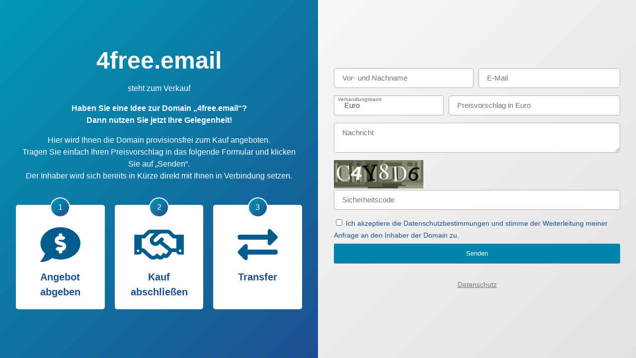

--- FILE ---
content_type: text/html; charset=UTF-8
request_url: http://4free.email/
body_size: 12561
content:


<!DOCTYPE html>
<html lang="de">
<head>
    <meta charset="UTF-8">
    <title>4free.email wird zum Kauf angeboten!</title>
    <meta name="viewport" content="width=device-width, initial-scale=1, user-scalable=yes">
    
    <link rel="icon" href="//4free.email/content/favicon.png">
    
    <style>
        :root {
            --altcha-max-width: 100%;
        }
        *, *::before, *::after {-webkit-box-sizing: border-box;box-sizing: border-box;}
        html {margin: 0; padding: 0; height: 100%; width: 100%; font-size:16px}
        body {
            font-family: 'Arial', 'Helvetica', sans-serif;
            margin: 0;
            font-size: 1rem;
            font-weight: 400;
            line-height: 1.5;
            background-color: #e9e9e9;
            min-height: 100%;
            width: 100%;
        }

        .wrapper {
            display:flex;
        }

        @media (max-width: 991px) {
            .wrapper {
                display:flex;
                flex-direction:column;
            }

            .right-container,
            .left-container {
                width:100%!important;
                align-items: flex-start!important;
                height:auto!important;
                padding-top:50px!important;
                padding-bottom:50px!important;
            }
        }

        @media (max-height: 600px) {
            .wrapper {
                display:flex;
                flex-direction:column;
            }

            .right-container,
            .left-container {
                width:100%!important;
                align-items: flex-start!important;
                height:auto!important;
                padding-top:50px!important;
                padding-bottom:50px!important;
            }
        }

        .container {
            position: relative;
            max-width:800px;
            width:100%;
            margin:0 auto;
        }

        h1 {
            font-weight: 700;
            color: #1d4f91;
            font-size: 3rem;
            padding: 0;
            line-height: 1;
            margin-top:0;
            margin-bottom: 20px;
            hyphens:auto;
        }

        @media (max-width: 940px) {
            h1 {
                font-size: 2rem;
            }
        }

        h1,p {
            text-align: center;
            color:#fff;
        }

        img {
            margin:0 auto;
            display:block;
            width: 100%;
            height: auto;
        }

        .left-container {
            background: rgb(0,153,183);
            background: -moz-linear-gradient(-45deg,  rgba(0,153,183,1) 0%, rgba(29,79,145,1) 100%);
            background: -webkit-linear-gradient(-45deg,  rgba(0,153,183,1) 0%,rgba(29,79,145,1) 100%);
            background: linear-gradient(135deg,  rgba(0,153,183,1) 0%,rgba(29,79,145,1) 100%);
            filter: progid:DXImageTransform.Microsoft.gradient( startColorstr='#0099b7', endColorstr='#1d4f91',GradientType=1 );
            height:100vh;
            width:50vw;
            display:flex;
            align-items: center;
            padding:2em;
        }

        .right-container {
            background: rgb(247,247,247);
            background: -moz-linear-gradient(-45deg,  rgba(247,247,247,1) 0%, rgba(226,226,226,1) 100%);
            background: -webkit-linear-gradient(-45deg,  rgba(247,247,247,1) 0%,rgba(226,226,226,1) 100%);
            background: linear-gradient(135deg,  rgba(247,247,247,1) 0%,rgba(226,226,226,1) 100%);
            filter: progid:DXImageTransform.Microsoft.gradient( startColorstr='#f7f7f7', endColorstr='#e2e2e2',GradientType=1 );
            height:100vh;
            width:50vw;
            padding:2em;
            display:flex;
            align-items: center;
        }

        .icon-row {
            display:flex;
            margin:0 -10px;
            padding-top:30px;
        }

        .icon-row .col-4 {
            margin:0 10px;
            background:#fff;
            width:33.33333%;
            padding:40px 20px 20px 20px;
            border-radius:5px;
            position:relative;
            text-align:center;
        }

        .icon-row .col-4:before {
            content:'1';
            position:absolute;
            top:-15px;
            left:50%;
            transform:translate(-50%, 0);
            border-radius:100px;
            background: rgb(0,153,183);
            background: -moz-linear-gradient(-45deg,  rgba(0,153,183,1) 0%, rgba(29,79,145,1) 100%);
            background: -webkit-linear-gradient(-45deg,  rgba(0,153,183,1) 0%,rgba(29,79,145,1) 100%);
            background: linear-gradient(135deg,  rgba(0,153,183,1) 0%,rgba(29,79,145,1) 100%);
            filter: progid:DXImageTransform.Microsoft.gradient( startColorstr='#0099b7', endColorstr='#1d4f91',GradientType=1 );
            border:2px solid #fff;
            color:#fff;
            height:40px;
            width:40px;
            display:flex;
            align-items:center;
            justify-content:center;
        }

        .icon-row .col-4:nth-child(2):before {
            content:'2';
        }

        .icon-row .col-4:nth-child(3):before {
            content:'3';
        }

        .icon-row .col-4 .h2 {
            color:#1d4f91;
            font-size:20px;
        }

        .icon-row .col-4 img {
            max-height:80px;
            margin-bottom:10px;
            filter:invert(42%) sepia(93%) saturate(1352%) hue-rotate(166deg) brightness(58%) contrast(119%);
        }

        @media (max-width: 767px) {
            .h2 {
                font-size: 15px!important;
            }

            .icon-row .col-4 img {
                max-height:50px;
            }
        }


        .formElement .formElementInput:not(.FormElement_Checkbox):not(.FormElement_CheckboxLabel) {
            width: 100%;
            margin-bottom: 15px;
            background-color: #fff;
            border: 1px solid #b0b2b6;
            color: #373a3c;
            vertical-align: middle;
            border-radius: 5px;
            padding: .5rem 1rem;
            line-height: 1.4;
            font-size: 15px;
            min-height: 40px;
            font-family: 'Arial', 'Helvetica', sans-serif;
        }

        .FormElement_CheckboxLabel {
            color: #1d4f91;
            cursor: pointer;
            font-size:14px;
        }

        .name-email,
        .price-offer {
            display: flex;
            justify-content: space-between;
        }

        .name-email .formElement:first-of-type {
            padding-right:10px;
        }

        .name-email .formElement{
            width:100%;
        }

        .price-offer .form-group {
            width:60%;
            padding-right:10px;
        }

        a {
            color:#000;
        }
        .footer {
            margin-top: 30px;
            text-align: center;
            opacity:.5;
        }

        .footer a {
            font-size:14px;
        }

        .form input,
        .form textarea,
        button.formElement {
            transition:0.3s ease-in-out all;
        }

        .form input:focus,
        .form textarea:focus {
            border-color: #0085ad!important;
            box-shadow: 0 0 10px #0085ad5e;
            outline:none;
        }

        .inlineLabelTextBox	{
            width: 100%;
            margin-bottom: 15px;
            background-color: #fff;
            border: 1px solid #b0b2b6;
            color: #4c5358;
            vertical-align: middle;
            border-radius: 3px;
            padding: .5rem 1rem;
            line-height: 1.4;
            font-size: 15px;
            min-height: 40px;
        }
        .inlineLabelLabel {
            position: absolute;
            display: inline;
            width: 100%;
            left: 0;
            z-index: 29;
            color: #636C72;
            cursor: text;
            text-align: left;
            vertical-align: top;
            pointer-events: none;
            font-size: 0.6rem !important;
            overflow: hidden;
            text-overflow: ellipsis;
            white-space: nowrap;
            padding: 0 0.5rem;
            top: 1px;
        }


        .inlineLabel {
            display: block;
            position: relative;
        }
        @media only screen and (min-device-width: 1000px)
        {
            .inlineLabel {
                display: inline-block;
                width: 10%;
                position: relative;
            }
        
            .priceInput {
                width: 88% !important;
            }
        
        }

        button.formElement {
            margin-top: 5px;
            background-color: #0085ad;
            color: #fff;
            border-style: solid;
            border-width: 0;
            border-radius: 3px;
            min-height: 40px;
            width: 100%;
        }
        button.formElement:hover {
            background-color: #1d4f91;
            cursor: pointer;
        }
        div.form img {
            height:60px;
            width: 180px !important;
            margin-left: 0px !important;
        }
        .Message { padding: 10px; border-radius: 3px; color: #fff; margin-bottom: 10px}
        .Message.-success { background-color: #48a648;}
        .Message.-error { background-color: #d23430;}
    </style>
    
</head>
<body>

<div class="wrapper">
    <div class="left-container">
        <div class="container">
            <h1>4free.email</h1>
            <p>steht zum Verkauf</p>

            <p><strong>Haben Sie eine Idee zur Domain „4free.email“?<br>Dann nutzen Sie jetzt Ihre Gelegenheit!</strong></p>
            <p>Hier wird Ihnen die Domain provisionsfrei zum Kauf angeboten.<br>Tragen Sie einfach Ihren Preisvorschlag in das folgende Formular und klicken Sie auf „Senden“.<br>Der Inhaber wird sich bereits in Kürze direkt mit Ihnen in Verbindung setzen.</p>

            <div class="icon-row">
                <div class="col-4">
                    <img src="//4free.email/content/card/images/angebot.svg" title="Angebot abgeben" alt="Angebot abgeben" />
                    <strong class="h2">Angebot abgeben</strong>
                </div>
                <div class="col-4">
                    <img src="//4free.email/content/card/images/abschluss.svg" title="Kauf abschließen" alt="Kauf abschließen" />
                    <strong class="h2">Kauf abschließen</strong>
                </div>
                <div class="col-4">
                    <img src="//4free.email/content/card/images/transfer.svg" title="Transfer" alt="Transfer" />
                    <strong class="h2">Transfer</strong>
                </div>
            </div>

        </div>

    </div>

    <div class="right-container">
        <div class="container">
            <div class="row">
                <div class="col-100">
                    <div class="col-50 form">
                        
                        
                        
                        <form method="POST">
                            <div class="name-email">
                                <div class="formElement">
                                    <input class="formElementInput" type="text" name="name" id="form_name" placeholder="Vor- und Nachname" value="">
                                </div>
                                
                                <div class="formElement" id="emailwrapper">
                                    <input class="formElementInput" type="email" name="email" id="form_email" placeholder="E-Mail" value="" autocomplete="nope" readonly>
                                </div>
                                

                                <div class="formElement">
                                    <input class="formElementInput" type="email" name="email_repeat" id="form_email_repeat" placeholder="E-Mail" value="" autocomplete="nope">
                                </div>
                            </div>

                            <div class="formElement price-offer">
                                
                                <div class="form-group inlineLabel">
                                    <input type="text" class="disabled inlineLabelTextBox" disabled="" placeholder="" value=" Euro">
                                    <label class="moved inlineLabelLabel"> Verhandlungsbasis </label>
                                </div>
                                
                                <input class="formElementInput priceInput" type="text" name="price" id="form_price" placeholder="Preisvorschlag in Euro" value="">
                            </div>

                            <div class="formElement">
                                <textarea class="formElementTextarea formElementInput" name="message" id="form_message" placeholder="Nachricht"></textarea>
                            </div>
                            
                                
                                    <div class="formElement">
                                        <img class="" src="[data-uri]" style="padding-bottom: 3px;"/>
                                    </div>
                                    <div class="formElement">
                                        <input class="formElementInput" name="avatar_code" id="avatar_code" autocomplete="nope" type="text" placeholder="Sicherheitscode"/>
                                    </div>
                                    <input type="hidden" name="avatar_check" value="2dd8976565a008021f7ccdaae06b7510|1768930057"/>
                                
                            
                            <div class="FormElement">
                                <input class="FormElement_Checkbox" type="checkbox" name="privacy" id="form_privacy">
                                <label class="FormElement_CheckboxLabel" for="form_privacy"> Ich akzeptiere die Datenschutzbestimmungen und stimme der Weiterleitung meiner Anfrage an den Inhaber der Domain zu.</label>
                            </div>
                            <button class="formElement" type="submit" >Senden</button>
                            <input type="hidden" name="randomvalues" id="randomvalues" value=""/>
                            <script type="text/javascript">
                                document.getElementsByName('randomvalues')[0].value = "i0yDTVOX6GPxe7smnY4w";
                                document.getElementById('form_email').tabIndex = -1;
                                document.getElementById('emailwrapper').style = 'overflow:hidden;display:block;width:0;height:0;padding:0;margin:0;position:absolute';
                            </script>
                        </form>
                        
                    </div>
                    <div class="footer">
                        <a href="https://www.greenmark-it.de/privacy-policy.html" rel="nofollow">Datenschutz</a>
                    </div>
                </div>
            </div>
        </div>
    </div>
</div>
</body>
</html>